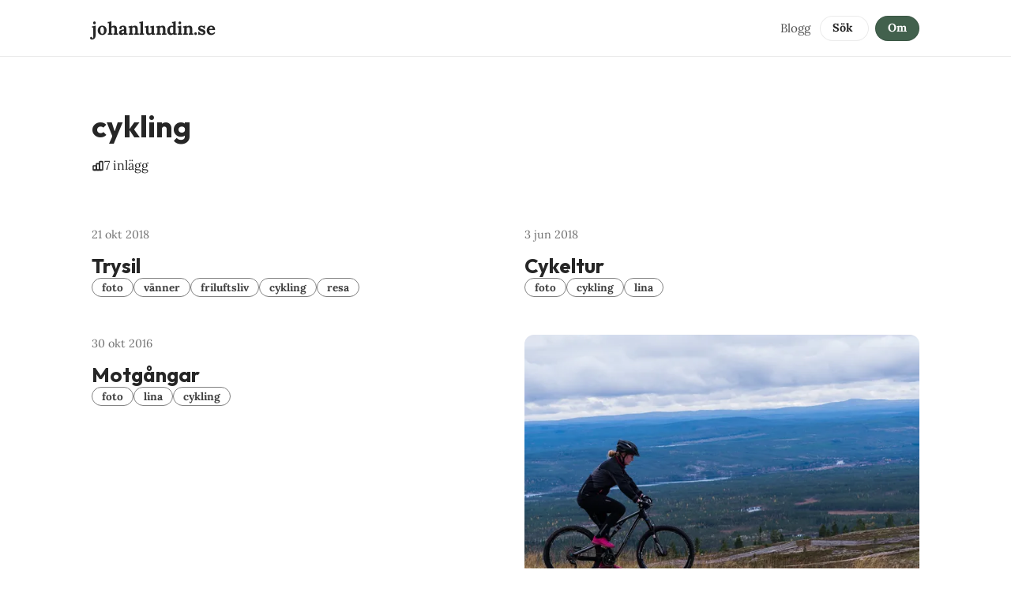

--- FILE ---
content_type: text/html; charset=utf-8
request_url: https://www.johanlundin.se/tag/cykling/
body_size: 7209
content:
<!DOCTYPE html>
<html lang="sv" data-color-scheme="system">
  <head>
    <meta charset="utf-8">
    <meta http-equiv="X-UA-Compatible" content="IE=edge">

    <title>cykling - johanlundin.se</title>

    <meta name="HandheldFriendly" content="True">
    <meta name="viewport" content="width=device-width, initial-scale=1.0">
    
    <meta name="theme-color" content="#42614d">


    <link rel="preload" href="https://www.johanlundin.se/assets/dist/app.min.js?v=7e4d193100" as="script">
    <link rel="preload" href="https://www.johanlundin.se/assets/dist/app.min.css?v=7e4d193100" as="style">

      <link rel="preconnect" href="https://fonts.googleapis.com">
  <link rel="preconnect" href="https://fonts.gstatic.com" crossorigin>


<style> 
  body { 
    --font-headings: var(--gh-font-heading, var(--font-system));
    --font-body: var(--gh-font-heading, var(--font-system));
  }
</style>


  <link rel="preload stylesheet" href="https://fonts.googleapis.com/css2?family=Outfit:wght@300;400;500;600;700&display=swap" 
        as="style" onload="this.onload=null;this.rel='stylesheet'" crossorigin>
  <style>body { --font-body: var(--gh-font-body, 'Outfit'), sans-serif; --font-headings: var(--gh-font-heading, 'Outfit'), sans-serif; }</style>







    <script async defer src="https://www.johanlundin.se/assets/dist/app.min.js?v=7e4d193100"></script>
    <script async src="https://www.johanlundin.se/assets/fslightbox.js?v=7e4d193100"></script>



    <link rel="stylesheet" type="text/css" href="https://www.johanlundin.se/assets/dist/app.min.css?v=7e4d193100">

    <style>
  :root {
    --global-max-width: 1080px; /* site max width */
    --global-content-width: 640px; /* post-content-width */
    --global-wide-width: 960px; /* site max width */
    --global-radius: 12px; /* default radius */
    --global-radius-rounded: 30px;
    --global-gallery-gap: 1em; /* Image gallery distance between images */
    --global-hyphens: none; /* none/auto */
    --global-header-height: 72px;
    --global-theme-notifications: visible; /* visible/hidden */
    --global-progress-bar: visible; /* visible/hidden */
    --global-content-preview-fading: 0%; /* 50%-100% for fading effect */
    --global-scroll-behavior: smooth;
  }
</style>

<script>
  let preferredTheme = localStorage.getItem('PREFERRED_COLOR_SCHEME') || `system`;
  document.documentElement.setAttribute('data-color-scheme', preferredTheme);
  
  // Global values needed
  const themeGlobal = {
    currentPage: parseInt('1'),
    nextPage: parseInt(''),
    nextPageLink: '',
    maxPages: parseInt('1'), 
    lastPage: `1` === `1` ? true : false,
    postsPerPage: parseInt('8'),
    scrollPos: 0,
    imageLightbox: false
  }

  // Calculate contrast & HSL value;
  function getBrandColorInfo(hexcolor) {
    // get contrast
    if (hexcolor.slice(0, 1) === '#') { hexcolor = hexcolor.slice(1); }
    if (hexcolor.length === 3) { hexcolor = hexcolor.split('').map(function (hex) { return hex + hex;}).join(''); }
    let r = parseInt(hexcolor.substr(0,2),16), g = parseInt(hexcolor.substr(2,2),16), b = parseInt(hexcolor.substr(4,2),16);
    let yiq = ((r * 299) + (g * 587) + (b * 114)) / 1000;
    const colorContrast = (yiq >= 128) ? '#000' : '#fff';

    //get HSL
    r /= 255, g /= 255, b /= 255;
    const max = Math.max(r, g, b), min = Math.min(r, g, b);
    let h, s, l = (max + min)  /  2;  
    if ( max == min ) { h = s = 0; } else {
      let d = max - min;
      s = l > 0.5 ? d / (2 - max - min) : d / (max + min);
      switch(max){
        case r: h = (g - b) / d + (g < b ? 6 : 0); break;
        case g: h = (b - r) / d + 2; break;
        case b: h = (r - g) / d + 4; break;
      }
      h /= 6;
    }
    const colorHSL = [Math.round(h * 360), Math.round(s * 100), Math.round(l * 100)];

    // return
    return { colorContrast, colorHSL }
  };

  const brandColor = getBrandColorInfo("#42614d");
  let style = document.createElement('style');
  style.innerHTML = `:root { 
    --color-brand-contrast: ${brandColor.colorContrast}; 
    --color-brand-h: ${brandColor.colorHSL[0]};
    --color-brand-s: ${brandColor.colorHSL[1]}%;
    --color-brand-l: ${brandColor.colorHSL[2]}%;
    --color-brand-hsl: ${brandColor.colorHSL[0]} ${brandColor.colorHSL[1]}% ${brandColor.colorHSL[2]}%;
  }`
  document.getElementsByTagName('head')[0].appendChild(style);
</script>

    
    
     

    <link rel="icon" href="https://www.johanlundin.se/content/images/size/w256h256/2025/04/paperplane.png" type="image/png">
    <link rel="canonical" href="https://www.johanlundin.se/tag/cykling/">
    <meta name="referrer" content="no-referrer-when-downgrade">
    
    <meta property="og:site_name" content="johanlundin.se">
    <meta property="og:type" content="website">
    <meta property="og:title" content="cykling - johanlundin.se">
    <meta property="og:url" content="https://www.johanlundin.se/tag/cykling/">
    <meta name="twitter:card" content="summary">
    <meta name="twitter:title" content="cykling - johanlundin.se">
    <meta name="twitter:url" content="https://www.johanlundin.se/tag/cykling/">
    
    <script type="application/ld+json">
{
    "@context": "https://schema.org",
    "@type": "Series",
    "publisher": {
        "@type": "Organization",
        "name": "johanlundin.se",
        "url": "https://www.johanlundin.se/",
        "logo": {
            "@type": "ImageObject",
            "url": "https://www.johanlundin.se/content/images/size/w256h256/2025/04/paperplane.png",
            "width": 60,
            "height": 60
        }
    },
    "url": "https://www.johanlundin.se/tag/cykling/",
    "name": "cykling",
    "mainEntityOfPage": "https://www.johanlundin.se/tag/cykling/"
}
    </script>

    <meta name="generator" content="Ghost 6.13">
    <link rel="alternate" type="application/rss+xml" title="johanlundin.se" href="https://www.johanlundin.se/rss/">
    <script defer src="https://cdn.jsdelivr.net/ghost/portal@~2.56/umd/portal.min.js" data-i18n="true" data-ghost="https://www.johanlundin.se/" data-key="76c1802e0c9208c9cf1e6130bf" data-api="https://ludde.ghost.io/ghost/api/content/" data-locale="sv" crossorigin="anonymous"></script><style id="gh-members-styles">.gh-post-upgrade-cta-content,
.gh-post-upgrade-cta {
    display: flex;
    flex-direction: column;
    align-items: center;
    font-family: -apple-system, BlinkMacSystemFont, 'Segoe UI', Roboto, Oxygen, Ubuntu, Cantarell, 'Open Sans', 'Helvetica Neue', sans-serif;
    text-align: center;
    width: 100%;
    color: #ffffff;
    font-size: 16px;
}

.gh-post-upgrade-cta-content {
    border-radius: 8px;
    padding: 40px 4vw;
}

.gh-post-upgrade-cta h2 {
    color: #ffffff;
    font-size: 28px;
    letter-spacing: -0.2px;
    margin: 0;
    padding: 0;
}

.gh-post-upgrade-cta p {
    margin: 20px 0 0;
    padding: 0;
}

.gh-post-upgrade-cta small {
    font-size: 16px;
    letter-spacing: -0.2px;
}

.gh-post-upgrade-cta a {
    color: #ffffff;
    cursor: pointer;
    font-weight: 500;
    box-shadow: none;
    text-decoration: underline;
}

.gh-post-upgrade-cta a:hover {
    color: #ffffff;
    opacity: 0.8;
    box-shadow: none;
    text-decoration: underline;
}

.gh-post-upgrade-cta a.gh-btn {
    display: block;
    background: #ffffff;
    text-decoration: none;
    margin: 28px 0 0;
    padding: 8px 18px;
    border-radius: 4px;
    font-size: 16px;
    font-weight: 600;
}

.gh-post-upgrade-cta a.gh-btn:hover {
    opacity: 0.92;
}</style>
    <script defer src="https://cdn.jsdelivr.net/ghost/sodo-search@~1.8/umd/sodo-search.min.js" data-key="76c1802e0c9208c9cf1e6130bf" data-styles="https://cdn.jsdelivr.net/ghost/sodo-search@~1.8/umd/main.css" data-sodo-search="https://ludde.ghost.io/" data-locale="sv" crossorigin="anonymous"></script>
    
    <link href="https://www.johanlundin.se/webmentions/receive/" rel="webmention">
    <script defer src="/public/cards.min.js?v=7e4d193100"></script>
    <link rel="stylesheet" type="text/css" href="/public/cards.min.css?v=7e4d193100">
    <script defer src="/public/comment-counts.min.js?v=7e4d193100" data-ghost-comments-counts-api="https://www.johanlundin.se/members/api/comments/counts/"></script>
    <script defer src="/public/member-attribution.min.js?v=7e4d193100"></script><style>:root {--ghost-accent-color: #42614d;}</style>
    <style>
  .home-template .hero { display: none; } 
  .home-template .hero + .container { margin-top: 2rem; }
</style>
    <link rel="preconnect" href="https://fonts.bunny.net"><link rel="stylesheet" href="https://fonts.bunny.net/css?family=lora:400,700"><style>:root {--gh-font-body: Lora;}</style>
  </head>
  <body class="tag-template tag-cykling gh-font-body-lora">
    

    <header class="header js-header" data-nav-items="last-two">
  <div class="container wrapper is-rel flex items-center">
    <div class="header-brand">
<a href="https://www.johanlundin.se">          <span class="header__title m-0 p-0">johanlundin.se</span>
</a>    </div>

    <span class="flex-1"></span>

    <ul class="nav" data-items="3">
    <li class="nav-blogg" 
      data-label="Blogg" data-length="5" data-post="">
      <a href="https://www.johanlundin.se/">
        <span>Blogg</span>
      </a>
    </li>
    <li class="nav-sok" 
      data-label="Sök " data-length="4" data-post="">
      <a href="#/search">
        <span>Sök </span>
      </a>
    </li>
    <li class="nav-om" 
      data-label="Om" data-length="2" data-post="last">
      <a href="https://www.johanlundin.se/om/">
        <span>Om</span>
      </a>
    </li>
</ul>


    <button class="btn header-menu-toggle js-menu-toggle" title="Meny" aria-label="Meny">
      <i class="icon icon-menu">
  <svg xmlns="http://www.w3.org/2000/svg" class="icon icon-tabler icon-tabler-menu" width="24" height="24" viewBox="0 0 24 24" stroke-width="2" stroke="currentColor" fill="none" stroke-linecap="round" stroke-linejoin="round">
  <path stroke="none" d="M0 0h24v24H0z" fill="none"></path>
  <path d="M4 8l16 0"></path>
  <path d="M4 16l16 0"></path>
</svg>
</i>      <i class="icon icon-x">
  <svg xmlns="http://www.w3.org/2000/svg" class="icon icon-tabler icon-tabler-x" width="24" height="24" viewBox="0 0 24 24" stroke-width="1.5" stroke="currentColor" fill="none" stroke-linecap="round" stroke-linejoin="round">
  <path stroke="none" d="M0 0h24v24H0z" fill="none"/>
  <line x1="18" y1="6" x2="6" y2="18" />
  <line x1="6" y1="6" x2="18" y2="18" />
</svg>
</i>    </button>


    <div class="member-menu js-member-menu">
      <a href="/signup/" data-portal="signup" class="signup-link">
        <i class="icon icon-arrow-up-right icon--sm">
  <svg xmlns="http://www.w3.org/2000/svg" class="icon icon-tabler icon-tabler-arrow-up-right" width="24" height="24" viewBox="0 0 24 24" stroke-width="2" stroke="currentColor" fill="none" stroke-linecap="round" stroke-linejoin="round">
  <path stroke="none" d="M0 0h24v24H0z" fill="none"/>
  <line x1="17" y1="7" x2="7" y2="17" />
  <polyline points="8 7 17 7 17 16" />
</svg>



</i>Skapa ett konto
      </a>

      <a href="/signin/" data-portal="signin" class="signin-link">
        <i class="icon icon-login icon--sm">
  <svg xmlns="http://www.w3.org/2000/svg" width="24" height="24" viewBox="0 0 24 24" fill="none" stroke="currentColor" stroke-width="2" stroke-linecap="round" stroke-linejoin="round" class="feather feather-log-in">
  <path d="M15 3h4a2 2 0 0 1 2 2v14a2 2 0 0 1-2 2h-4"></path>
  <polyline points="10 17 15 12 10 7"></polyline>
  <line x1="15" y1="12" x2="3" y2="12"></line>
</svg>
</i>Logga in
      </a>
</div>
    <span class="border-bottom"></span>

  </div>
</header>


    <div class="menu js-menu">
  <nav class="menu-navigation">
    <ul class="nav" data-items="3">
    <li class="nav-blogg" 
      data-label="Blogg" data-length="5" data-post="">
      <a href="https://www.johanlundin.se/">
        <span>Blogg</span>
      </a>
    </li>
    <li class="nav-sok" 
      data-label="Sök " data-length="4" data-post="">
      <a href="#/search">
        <span>Sök </span>
      </a>
    </li>
    <li class="nav-om" 
      data-label="Om" data-length="2" data-post="last">
      <a href="https://www.johanlundin.se/om/">
        <span>Om</span>
      </a>
    </li>
</ul>

  </nav>
</div>

<template data-toggle-template>
  <button class="submenu-toggle" onclick="this.parentNode.classList.toggle('is-active')" title="Menu toggle" aria-label="Menu toggle">
    <i class="icon icon-chevron-down">
  <svg xmlns="http://www.w3.org/2000/svg" class="icon icon-tabler icon-tabler-chevron-down" width="24" height="24" viewBox="0 0 24 24" stroke-width="2" stroke="currentColor" fill="none" stroke-linecap="round" stroke-linejoin="round">
   <path stroke="none" d="M0 0h24v24H0z" fill="none"></path>
   <polyline points="6 9 12 15 18 9"></polyline>
</svg>
</i>  </button>
</template>


      
    <main class="main">
      
  <div class="container wrapper">
    <div class="tag-hero">
      <div class="tag-hero__content">
        <h1 class="tag-hero__name">cykling</h1>
        
        <span class="tag-hero__count">
          <i class="icon icon-chart icon--sm">
  <svg xmlns="http://www.w3.org/2000/svg" class="icon icon-tabler icon-tabler-chart-bar" width="24" height="24" viewBox="0 0 24 24" stroke-width="2" stroke="currentColor" fill="none" stroke-linecap="round" stroke-linejoin="round">
   <path stroke="none" d="M0 0h24v24H0z" fill="none"></path>
   <rect x="3" y="12" width="6" height="8" rx="1"></rect>
   <rect x="9" y="8" width="6" height="12" rx="1"></rect>
   <rect x="15" y="4" width="6" height="16" rx="1"></rect>
   <line x1="4" y1="20" x2="18" y2="20"></line>
</svg>
</i>          7 inlägg
        </span>
      </div>
    </div>
  </div>

  <div class="container wrapper">
    <div class="post-feed mb-lg" data-feed="grid">
        <article class="post-card no-image js-post-card" 
  data-date="21 okt 2018" data-aspect-ratio="auto">




 <div class="post-card__content flex flex-col ">



 
    <div class="post-card__info">

      <time class="post-card__date" datetime="okt 21, 2018">21 okt 2018</time>  

    </div>
<span class="flex-s"></span>

      <h2 class="post-card__title"><a href="https://www.johanlundin.se/trysil/">Trysil</a></h2>

  </div>


  <div class="post-card__content flex flex-col ">
    <div class="post-card__info">
        <a class="post-tag tag-foto" href="/tag/foto/" aria-label="foto"
          
        >foto</a>
        <a class="post-tag tag-vanner" href="/tag/vanner/" aria-label="vänner"
          
        >vänner</a>
        <a class="post-tag tag-friluftsliv" href="/tag/friluftsliv/" aria-label="friluftsliv"
          
        >friluftsliv</a>
        <a class="post-tag tag-cykling" href="/tag/cykling/" aria-label="cykling"
          
        >cykling</a>
        <a class="post-tag tag-resa" href="/tag/resa/" aria-label="resa"
          
        >resa</a>

      
      <span class="flex-1"></span>


    </div>

    <!--  <div class="post-authors">
  <ul class="post-authors__avatars">
        <li class="author-avatar has-icon">
          <a href="/author/ludde/" title="ludde" aria-label="ludde">
              <i class="icon icon-user">
  <svg xmlns="http://www.w3.org/2000/svg" width="24" height="24" viewBox="0 0 24 24" fill="none" stroke="currentColor" stroke-width="2" stroke-linecap="round" stroke-linejoin="round" class="feather feather-user">
  <path d="M20 21v-2a4 4 0 0 0-4-4H8a4 4 0 0 0-4 4v2"></path>
  <circle cx="12" cy="7" r="4"></circle>
</svg>
</i>          </a>
        </li>
  </ul>
  
    <span class="post-authors-names"><a href="/author/ludde/">ludde</a></span>
</div> -->  </div>

</article>        <article class="post-card no-image js-post-card" 
  data-date="3 jun 2018" data-aspect-ratio="auto">




 <div class="post-card__content flex flex-col ">



 
    <div class="post-card__info">

      <time class="post-card__date" datetime="jun 3, 2018">3 jun 2018</time>  

    </div>
<span class="flex-s"></span>

      <h2 class="post-card__title"><a href="https://www.johanlundin.se/cykeltur/">Cykeltur</a></h2>

  </div>


  <div class="post-card__content flex flex-col ">
    <div class="post-card__info">
        <a class="post-tag tag-foto" href="/tag/foto/" aria-label="foto"
          
        >foto</a>
        <a class="post-tag tag-cykling" href="/tag/cykling/" aria-label="cykling"
          
        >cykling</a>
        <a class="post-tag tag-lina" href="/tag/lina/" aria-label="lina"
          
        >lina</a>

      
      <span class="flex-1"></span>


    </div>

    <!--  <div class="post-authors">
  <ul class="post-authors__avatars">
        <li class="author-avatar has-icon">
          <a href="/author/ludde/" title="ludde" aria-label="ludde">
              <i class="icon icon-user">
  <svg xmlns="http://www.w3.org/2000/svg" width="24" height="24" viewBox="0 0 24 24" fill="none" stroke="currentColor" stroke-width="2" stroke-linecap="round" stroke-linejoin="round" class="feather feather-user">
  <path d="M20 21v-2a4 4 0 0 0-4-4H8a4 4 0 0 0-4 4v2"></path>
  <circle cx="12" cy="7" r="4"></circle>
</svg>
</i>          </a>
        </li>
  </ul>
  
    <span class="post-authors-names"><a href="/author/ludde/">ludde</a></span>
</div> -->  </div>

</article>        <article class="post-card no-image js-post-card" 
  data-date="30 okt 2016" data-aspect-ratio="auto">




 <div class="post-card__content flex flex-col ">



 
    <div class="post-card__info">

      <time class="post-card__date" datetime="okt 30, 2016">30 okt 2016</time>  

    </div>
<span class="flex-s"></span>

      <h2 class="post-card__title"><a href="https://www.johanlundin.se/motgangar/">Motgångar</a></h2>

  </div>


  <div class="post-card__content flex flex-col ">
    <div class="post-card__info">
        <a class="post-tag tag-foto" href="/tag/foto/" aria-label="foto"
          
        >foto</a>
        <a class="post-tag tag-lina" href="/tag/lina/" aria-label="lina"
          
        >lina</a>
        <a class="post-tag tag-cykling" href="/tag/cykling/" aria-label="cykling"
          
        >cykling</a>

      
      <span class="flex-1"></span>


    </div>

    <!--  <div class="post-authors">
  <ul class="post-authors__avatars">
        <li class="author-avatar has-icon">
          <a href="/author/ludde/" title="ludde" aria-label="ludde">
              <i class="icon icon-user">
  <svg xmlns="http://www.w3.org/2000/svg" width="24" height="24" viewBox="0 0 24 24" fill="none" stroke="currentColor" stroke-width="2" stroke-linecap="round" stroke-linejoin="round" class="feather feather-user">
  <path d="M20 21v-2a4 4 0 0 0-4-4H8a4 4 0 0 0-4 4v2"></path>
  <circle cx="12" cy="7" r="4"></circle>
</svg>
</i>          </a>
        </li>
  </ul>
  
    <span class="post-authors-names"><a href="/author/ludde/">ludde</a></span>
</div> -->  </div>

</article>        <article class="post-card has-img js-post-card" 
  data-date="23 sep 2016" data-aspect-ratio="auto">


    
<a class="post-card__media" href="https://www.johanlundin.se/idre/">      <figure>
        <picture class="">
  <source 
    
    data-sizes="auto"
    srcset="/content/images/size/w30/2018/08/206_idre1.jpg 30w"
    data-srcset="/content/images/size/w300/format/webp/2018/08/206_idre1.jpg 300w, /content/images/size/w600/format/webp/2018/08/206_idre1.jpg 600w, /content/images/size/w1000/format/webp/2018/08/206_idre1.jpg 1000w, /content/images/size/w2000/format/webp/2018/08/206_idre1.jpg 2000w"
    type="image/webp"
  >
  <img class="lazyload post-hero__img"
    
    data-sizes="auto"
    data-srcset="/content/images/size/w300/2018/08/206_idre1.jpg 300w, /content/images/size/w600/2018/08/206_idre1.jpg 600w, /content/images/size/w1000/2018/08/206_idre1.jpg 1000w, /content/images/size/w2000/2018/08/206_idre1.jpg 2000w"
    srcset="/content/images/size/w30/2018/08/206_idre1.jpg 30w"
    data-src="/content/images/size/w100/2018/08/206_idre1.jpg"
    src="/content/images/size/w30/2018/08/206_idre1.jpg"
    alt="Idre"
    
  >
</picture>      </figure>
</a> 



 <div class="post-card__content flex flex-col ">



 
    <div class="post-card__info">

      <time class="post-card__date" datetime="sep 23, 2016">23 sep 2016</time>  

    </div>
<span class="flex-s"></span>

      <h2 class="post-card__title"><a href="https://www.johanlundin.se/idre/">Idre</a></h2>

  </div>


  <div class="post-card__content flex flex-col ">
    <div class="post-card__info">
        <a class="post-tag tag-utflykt" href="/tag/utflykt/" aria-label="utflykt"
          
        >utflykt</a>
        <a class="post-tag tag-bilder" href="/tag/bilder/" aria-label="bilder"
          
        >bilder</a>
        <a class="post-tag tag-cykling" href="/tag/cykling/" aria-label="cykling"
          
        >cykling</a>
        <a class="post-tag tag-friluftsliv" href="/tag/friluftsliv/" aria-label="friluftsliv"
          
        >friluftsliv</a>

      
      <span class="flex-1"></span>


    </div>

    <!--  <div class="post-authors">
  <ul class="post-authors__avatars">
        <li class="author-avatar has-icon">
          <a href="/author/ludde/" title="ludde" aria-label="ludde">
              <i class="icon icon-user">
  <svg xmlns="http://www.w3.org/2000/svg" width="24" height="24" viewBox="0 0 24 24" fill="none" stroke="currentColor" stroke-width="2" stroke-linecap="round" stroke-linejoin="round" class="feather feather-user">
  <path d="M20 21v-2a4 4 0 0 0-4-4H8a4 4 0 0 0-4 4v2"></path>
  <circle cx="12" cy="7" r="4"></circle>
</svg>
</i>          </a>
        </li>
  </ul>
  
    <span class="post-authors-names"><a href="/author/ludde/">ludde</a></span>
</div> -->  </div>

</article>        <article class="post-card no-image js-post-card" 
  data-date="24 maj 2009" data-aspect-ratio="auto">




 <div class="post-card__content flex flex-col ">



 
    <div class="post-card__info">

      <time class="post-card__date" datetime="maj 24, 2009">24 maj 2009</time>  

    </div>
<span class="flex-s"></span>

      <h2 class="post-card__title"><a href="https://www.johanlundin.se/roslagsrundan/">Roslagsrundan</a></h2>

  </div>


  <div class="post-card__content flex flex-col ">
    <div class="post-card__info">
        <a class="post-tag tag-cykling" href="/tag/cykling/" aria-label="cykling"
          
        >cykling</a>
        <a class="post-tag tag-dagbok" href="/tag/dagbok/" aria-label="dagbok"
          
        >dagbok</a>
        <a class="post-tag tag-klassikern" href="/tag/klassikern/" aria-label="klassikern"
          
        >klassikern</a>
        <a class="post-tag tag-traning" href="/tag/traning/" aria-label="träning"
          
        >träning</a>

      
      <span class="flex-1"></span>


    </div>

    <!--  <div class="post-authors">
  <ul class="post-authors__avatars">
        <li class="author-avatar has-icon">
          <a href="/author/admin-user/" title="admin" aria-label="admin">
              <i class="icon icon-user">
  <svg xmlns="http://www.w3.org/2000/svg" width="24" height="24" viewBox="0 0 24 24" fill="none" stroke="currentColor" stroke-width="2" stroke-linecap="round" stroke-linejoin="round" class="feather feather-user">
  <path d="M20 21v-2a4 4 0 0 0-4-4H8a4 4 0 0 0-4 4v2"></path>
  <circle cx="12" cy="7" r="4"></circle>
</svg>
</i>          </a>
        </li>
  </ul>
  
    <span class="post-authors-names"><a href="/author/admin-user/">admin</a></span>
</div> -->  </div>

</article>        <article class="post-card no-image js-post-card" 
  data-date="21 apr 2009" data-aspect-ratio="auto">




 <div class="post-card__content flex flex-col ">



 
    <div class="post-card__info">

      <time class="post-card__date" datetime="apr 21, 2009">21 apr 2009</time>  

    </div>
<span class="flex-s"></span>

      <h2 class="post-card__title"><a href="https://www.johanlundin.se/cykla/">Cykla</a></h2>

  </div>


  <div class="post-card__content flex flex-col ">
    <div class="post-card__info">
        <a class="post-tag tag-cykling" href="/tag/cykling/" aria-label="cykling"
          
        >cykling</a>
        <a class="post-tag tag-dagbok" href="/tag/dagbok/" aria-label="dagbok"
          
        >dagbok</a>
        <a class="post-tag tag-klassikern" href="/tag/klassikern/" aria-label="klassikern"
          
        >klassikern</a>
        <a class="post-tag tag-nyhetskommentar" href="/tag/nyhetskommentar/" aria-label="nyhetskommentar"
          
        >nyhetskommentar</a>
        <a class="post-tag tag-traning" href="/tag/traning/" aria-label="träning"
          
        >träning</a>

      
      <span class="flex-1"></span>


    </div>

    <!--  <div class="post-authors">
  <ul class="post-authors__avatars">
        <li class="author-avatar has-icon">
          <a href="/author/admin-user/" title="admin" aria-label="admin">
              <i class="icon icon-user">
  <svg xmlns="http://www.w3.org/2000/svg" width="24" height="24" viewBox="0 0 24 24" fill="none" stroke="currentColor" stroke-width="2" stroke-linecap="round" stroke-linejoin="round" class="feather feather-user">
  <path d="M20 21v-2a4 4 0 0 0-4-4H8a4 4 0 0 0-4 4v2"></path>
  <circle cx="12" cy="7" r="4"></circle>
</svg>
</i>          </a>
        </li>
  </ul>
  
    <span class="post-authors-names"><a href="/author/admin-user/">admin</a></span>
</div> -->  </div>

</article>        <article class="post-card no-image js-post-card" 
  data-date="18 nov 2007" data-aspect-ratio="auto">




 <div class="post-card__content flex flex-col ">



 
    <div class="post-card__info">

      <time class="post-card__date" datetime="nov 18, 2007">18 nov 2007</time>  

    </div>
<span class="flex-s"></span>

      <h2 class="post-card__title"><a href="https://www.johanlundin.se/cykelbud/">Cykelbud</a></h2>

  </div>


  <div class="post-card__content flex flex-col ">
    <div class="post-card__info">
        <a class="post-tag tag-cykling" href="/tag/cykling/" aria-label="cykling"
          
        >cykling</a>
        <a class="post-tag tag-spel" href="/tag/spel/" aria-label="spel"
          
        >spel</a>

      
      <span class="flex-1"></span>


    </div>

    <!--  <div class="post-authors">
  <ul class="post-authors__avatars">
        <li class="author-avatar has-icon">
          <a href="/author/admin-user/" title="admin" aria-label="admin">
              <i class="icon icon-user">
  <svg xmlns="http://www.w3.org/2000/svg" width="24" height="24" viewBox="0 0 24 24" fill="none" stroke="currentColor" stroke-width="2" stroke-linecap="round" stroke-linejoin="round" class="feather feather-user">
  <path d="M20 21v-2a4 4 0 0 0-4-4H8a4 4 0 0 0-4 4v2"></path>
  <circle cx="12" cy="7" r="4"></circle>
</svg>
</i>          </a>
        </li>
  </ul>
  
    <span class="post-authors-names"><a href="/author/admin-user/">admin</a></span>
</div> -->  </div>

</article>    </div>

    <div class="pagination" data-type="">
  <nav class="pagination-items">
    <a class="prev-posts disabled" href="javascript:">
      <i class="icon icon-arrow-left icon--sm">
  <svg xmlns="http://www.w3.org/2000/svg" class="icon icon-tabler icon-tabler-arrow-left" width="24" height="24" viewBox="0 0 24 24" stroke-width="2" stroke="currentColor" fill="none" stroke-linecap="round" stroke-linejoin="round">
  <path stroke="none" d="M0 0h24v24H0z" fill="none"/>
  <line x1="5" y1="12" x2="19" y2="12" />
  <line x1="5" y1="12" x2="11" y2="18" />
  <line x1="5" y1="12" x2="11" y2="6" />
</svg>



</i><span class="ml-xs">Föregående</span>
    </a>
    <span class="page-number">Sida 1 av 1</span>
    <a class="next-posts disabled" href="javascript:">
      <span class="mr-xs">Nästa</span><i class="icon icon-arrow-right icon--sm">
  <svg xmlns="http://www.w3.org/2000/svg" class="icon icon-tabler icon-tabler-arrow-narrow-right" width="24" height="24" viewBox="0 0 24 24" stroke-width="2" stroke="currentColor" fill="none" stroke-linecap="round" stroke-linejoin="round">
  <path stroke="none" d="M0 0h24v24H0z" fill="none"></path>
  <path d="M5 12l14 0"></path>
  <path d="M15 16l4 -4"></path>
  <path d="M15 8l4 4"></path>
</svg>



</i>
    </a>
  </nav>

  <button class="btn btn--wide btn--bordered btn-load-more js-load-more">
    Visa fler
  </button>
</div>  </div>

    </main>

      
    <footer class="footer">
  <div class="container wrapper">
    <span class="footer-top"></span>

    <div class="footer__bottom">
      <div class="footer__copy">
        <span>&copy; 1998 - 2026&nbsp;<a href="https://www.johanlundin.se">johanlundin.se</a></span>

      </div>

      <div class="color-scheme flex flex-cc">
  <span class="color-scheme-symbol"></span>
  <select class="color-scheme-select radius js-color-scheme-select" aria-label="Byt färgtema">
    <option value="system" selected>System</option>
    <option value="light">Ljust</option>
    <option value="dark">Mörkt</option>
  </select>
  <i class="icon icon-select">
  <svg xmlns="http://www.w3.org/2000/svg" class="icon icon-tabler icon-tabler-select" width="24" height="24" viewBox="0 0 24 24" stroke-width="2" stroke="currentColor" fill="none" stroke-linecap="round" stroke-linejoin="round">
  <path d="M17 8.517L12 3 7 8.517M7 15.48l5 5.517 5-5.517"></path>
</svg>



</i></div>    </div>

  </div>
</footer>

    <dialog class="notification">
  <i class="icon icon-success notification-icon">
  <svg xmlns="http://www.w3.org/2000/svg" class="icon icon-tabler icon-tabler-circle-check" width="24" height="24" viewBox="0 0 24 24" stroke-width="2" stroke="currentColor" fill="none" stroke-linecap="round" stroke-linejoin="round">
  <path stroke="none" d="M0 0h24v24H0z" fill="none"/>
  <circle cx="12" cy="12" r="9" />
  <path d="M9 12l2 2l4 -4" />
</svg>



</i>  <i class="icon icon-error notification-icon">
  <svg xmlns="http://www.w3.org/2000/svg" class="icon icon-tabler icon-tabler-alert-octagon" width="24" height="24" viewBox="0 0 24 24" stroke-width="2" stroke="currentColor" fill="none" stroke-linecap="round" stroke-linejoin="round">
  <path stroke="none" d="M0 0h24v24H0z" fill="none"/>
  <path d="M8.7 3h6.6c.3 0 .5 .1 .7 .3l4.7 4.7c.2 .2 .3 .4 .3 .7v6.6c0 .3 -.1 .5 -.3 .7l-4.7 4.7c-.2 .2 -.4 .3 -.7 .3h-6.6c-.3 0 -.5 -.1 -.7 -.3l-4.7 -4.7c-.2 -.2 -.3 -.4 -.3 -.7v-6.6c0 -.3 .1 -.5 .3 -.7l4.7 -4.7c.2 -.2 .4 -.3 .7 -.3z" />
  <line x1="12" y1="8" x2="12" y2="12" />
  <line x1="12" y1="16" x2="12.01" y2="16" />
</svg>



</i>  <i class="icon icon-warning notification-icon">
  <svg xmlns="http://www.w3.org/2000/svg" class="icon icon-tabler icon-tabler-alert-triangle" width="24" height="24" viewBox="0 0 24 24" stroke-width="2" stroke="currentColor" fill="none" stroke-linecap="round" stroke-linejoin="round">
  <path stroke="none" d="M0 0h24v24H0z" fill="none"/>
  <path d="M12 9v2m0 4v.01" />
  <path d="M5 19h14a2 2 0 0 0 1.84 -2.75l-7.1 -12.25a2 2 0 0 0 -3.5 0l-7.1 12.25a2 2 0 0 0 1.75 2.75" />
</svg>



</i>  <p class="notification-msg signup-success">Kanon! Nu har du ett medlemskap</p> 
  <p class="notification-msg signin-success">Välkommen! Du är inloggad.</p> 
  <p class="notification-msg subscribe-success">Du prenumerar nu på johanlundin.se.</p> 
  <p class="notification-msg link-expired">Länken är inte giltig längre</p> 
  <p class="notification-msg checkout-success">Du borde ha fått ett mail med en magisk inloggningslänk</p> 
  <p class="notification-msg billing-success">Dina faktureringsuppgifter är uppdaterade</p> 
  <p class="notification-msg billing-cancel">Dina faktureringsuppgifter har inte ändrats</p> 
  <button class="notification-close js-notification-close" aria-label="Stäng" onclick="closeNotification(event.currentTarget.parentNode);">
    <i class="icon icon-x">
  <svg xmlns="http://www.w3.org/2000/svg" class="icon icon-tabler icon-tabler-x" width="24" height="24" viewBox="0 0 24 24" stroke-width="1.5" stroke="currentColor" fill="none" stroke-linecap="round" stroke-linejoin="round">
  <path stroke="none" d="M0 0h24v24H0z" fill="none"/>
  <line x1="18" y1="6" x2="6" y2="18" />
  <line x1="6" y1="6" x2="18" y2="18" />
</svg>
</i>  </button>
</dialog>

      
    

    <script>
  const navItems = document.querySelectorAll('.header .nav:not(.submenu) li, .menu .nav:not(.submenu) li')
  const allNavItems = document.querySelectorAll('.is-subitem')

  // Remove '-' signs
  allNavItems.forEach(item => {
    const itemName = item.querySelector('a span')
    itemName.innerText = itemName.innerText.slice(1)
  });

  // Add subitems in place
  let subMenu, hasItems
  navItems.forEach((item, index) => {
    if (item.classList.contains('is-subitem') && !navItems[index - 1].classList.contains('is-subitem')) navItems[index - 1].classList.add('is-mainitem'); 
    subMenu = item.classList.contains('is-subitem') ? subMenu : document.createElement('ul');
    if (item.classList.contains('is-subitem')) { 
      subMenu.appendChild(item)
      subMenu.classList.add('nav','submenu')
    } else { 
      item.appendChild(subMenu)
    }
  });
</script>

<script>
  const submenus = document.querySelectorAll('.menu .is-mainitem')
  const toggle = document.querySelector('[data-toggle-template]');

  submenus.forEach(menu => { 
    const toggleBtn = toggle.content.cloneNode(true);
    menu.appendChild(toggleBtn);
  });
</script>

  <script>
    // Give the parameter a variable name
    const qsParams = new URLSearchParams(window.location.search);
    const isAction = qsParams.has('action');
    const isStripe = qsParams.has('stripe');
    const success = qsParams.get('success');
    const action = qsParams.get('action');
    const stripe = qsParams.get('stripe');

    if (qsParams && isAction) {
      if (success === "true") {
        switch (action) {
          case 'subscribe':
            openNotification('subscribe-success');
            break;
          case 'signup': 
            openNotification('signup-success');
            break;
          case 'signin':
            openNotification('signin-success');
            break;
          default:
            break;
        }
      } else {
        openNotification('link-expired');
      }
    }

    if (qsParams && isStripe) {
      switch (stripe) {
        case 'success':
          openNotification('checkout-success');
          break;
        case 'billing-update-success':
          openNotification('billing-success');
          break;
        case 'billing-update-cancel':
          openNotification('billing-cancel');
          break;
        default:
          break;
      }
    }

    /**
    * Handle Notifications
    */
    function openNotification(type) {
      const notification = document.querySelector('dialog.notification');
      if (notification) { 
        notification.setAttribute('data-msg-type', type);
        notification.show();
        setTimeout(function(){ closeNotification(notification); }, 3000);
      }
    }
    
    /**
    * Clean URI
    */
    function clearURI() {
      window.history.replaceState({}, '', `${window.location.pathname}`);
    }

    function closeNotification(notification) {
      notification.close();
      clearURI();
      setTimeout(function(){ notification.removeAttribute('data-msg-type') }, 500);
    }
  </script>


        <script>
const images = document.querySelectorAll('.kg-image-card img, .kg-gallery-card img');

// Lightbox function
images.forEach(function (image) {
  var wrapper = document.createElement('a');
  wrapper.setAttribute('data-no-swup', '');
  wrapper.setAttribute('data-fslightbox', '');
  wrapper.setAttribute('href', image.src);
  wrapper.setAttribute('aria-label', 'Click for Lightbox');
  image.parentNode.insertBefore(wrapper, image.parentNode.firstChild);
  wrapper.appendChild(image);
});

refreshFsLightbox();
</script>

    <!-- You can safely delete this line if your theme does not require jQuery -->
<script type="text/javascript" src="https://code.jquery.com/jquery-1.11.3.min.js"></script>
  </body>
</html>
